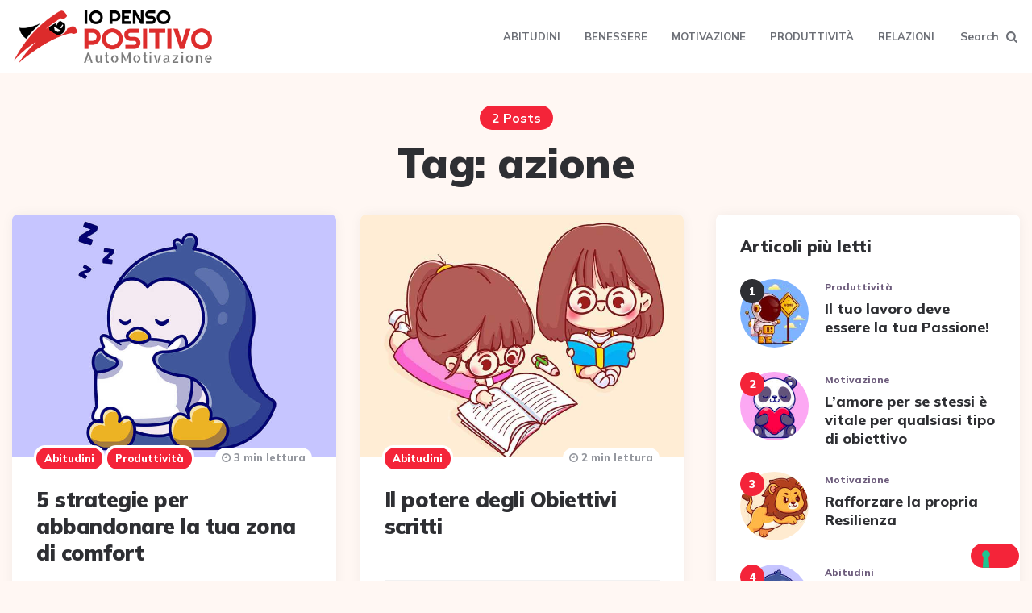

--- FILE ---
content_type: text/html; charset=UTF-8
request_url: https://iopensopositivo.net/tag/azione/
body_size: 8786
content:
<!DOCTYPE html><html lang="it-IT"><head><meta charset="UTF-8"><meta name="viewport" content="width=device-width, initial-scale=1.0"><script data-cfasync="false" id="ao_optimized_gfonts_config">WebFontConfig={google:{families:["Mulish:400,500,600,700,800,900,italic400,italic600,italic700,italic800,italic900"] },classes:false, events:false, timeout:1500};</script><link rel="profile" href="http://gmpg.org/xfn/11"> <script type="text/javascript" class="_iub_cs_skip">var _iub = _iub || {};
				_iub.csConfiguration = _iub.csConfiguration || {};
				_iub.csConfiguration.siteId = "4014463";
				_iub.csConfiguration.cookiePolicyId = "85049855";</script> <script class="_iub_cs_skip" src="https://cs.iubenda.com/autoblocking/4014463.js"></script>  <script type="text/template" id="pvc-stats-view-template"><i class="pvc-stats-icon small" aria-hidden="true"><svg xmlns="http://www.w3.org/2000/svg" version="1.0" viewBox="0 0 502 315" preserveAspectRatio="xMidYMid meet"><g transform="translate(0,332) scale(0.1,-0.1)" fill="" stroke="none"><path d="M2394 3279 l-29 -30 -3 -207 c-2 -182 0 -211 15 -242 39 -76 157 -76 196 0 15 31 17 60 15 243 l-3 209 -33 29 c-26 23 -41 29 -80 29 -41 0 -53 -5 -78 -31z"/><path d="M3085 3251 c-45 -19 -58 -50 -96 -229 -47 -217 -49 -260 -13 -295 52 -53 146 -42 177 20 16 31 87 366 87 410 0 70 -86 122 -155 94z"/><path d="M1751 3234 c-13 -9 -29 -31 -37 -50 -12 -29 -10 -49 21 -204 19 -94 39 -189 45 -210 14 -50 54 -80 110 -80 34 0 48 6 76 34 21 21 34 44 34 59 0 14 -18 113 -40 219 -37 178 -43 195 -70 221 -36 32 -101 37 -139 11z"/><path d="M1163 3073 c-36 -7 -73 -59 -73 -102 0 -56 133 -378 171 -413 34 -32 83 -37 129 -13 70 36 67 87 -16 290 -86 209 -89 214 -129 231 -35 14 -42 15 -82 7z"/><path d="M3689 3066 c-15 -9 -33 -30 -42 -48 -48 -103 -147 -355 -147 -375 0 -98 131 -148 192 -74 13 15 57 108 97 206 80 196 84 226 37 273 -30 30 -99 39 -137 18z"/><path d="M583 2784 c-38 -19 -67 -74 -58 -113 9 -42 211 -354 242 -373 16 -10 45 -18 66 -18 51 0 107 52 107 100 0 39 -1 41 -124 234 -80 126 -108 162 -133 173 -41 17 -61 16 -100 -3z"/><path d="M4250 2784 c-14 -9 -74 -91 -133 -183 -95 -150 -107 -173 -107 -213 0 -55 33 -94 87 -104 67 -13 90 8 211 198 130 202 137 225 78 284 -27 27 -42 34 -72 34 -22 0 -50 -8 -64 -16z"/><path d="M2275 2693 c-553 -48 -1095 -270 -1585 -649 -135 -104 -459 -423 -483 -476 -23 -49 -22 -139 2 -186 73 -142 361 -457 571 -626 285 -228 642 -407 990 -497 242 -63 336 -73 660 -74 310 0 370 5 595 52 535 111 1045 392 1455 803 122 121 250 273 275 326 19 41 19 137 0 174 -41 79 -309 363 -465 492 -447 370 -946 591 -1479 653 -113 14 -422 18 -536 8z m395 -428 c171 -34 330 -124 456 -258 112 -119 167 -219 211 -378 27 -96 24 -300 -5 -401 -72 -255 -236 -447 -474 -557 -132 -62 -201 -76 -368 -76 -167 0 -236 14 -368 76 -213 98 -373 271 -451 485 -162 444 86 934 547 1084 153 49 292 57 452 25z m909 -232 c222 -123 408 -262 593 -441 76 -74 138 -139 138 -144 0 -16 -233 -242 -330 -319 -155 -123 -309 -223 -461 -299 l-81 -41 32 46 c18 26 49 83 70 128 143 306 141 649 -6 957 -25 52 -61 116 -79 142 l-34 47 45 -20 c26 -10 76 -36 113 -56z m-2057 25 c-40 -58 -105 -190 -130 -263 -110 -324 -59 -707 132 -981 25 -35 42 -64 37 -64 -19 0 -241 119 -326 174 -188 122 -406 314 -532 468 l-58 71 108 103 c185 178 428 349 672 473 66 33 121 60 123 61 2 0 -10 -19 -26 -42z"/><path d="M2375 1950 c-198 -44 -350 -190 -395 -379 -18 -76 -8 -221 19 -290 114 -284 457 -406 731 -260 98 52 188 154 231 260 27 69 37 214 19 290 -38 163 -166 304 -326 360 -67 23 -215 33 -279 19z"/></g></svg></i>
	 <%= total_view %> visualizzazioni	<% if ( today_view > 0 ) { %>
		<span class="views_today">,  <%= today_view %> views today</span>
	<% } %>
	</span></script> <meta name='robots' content='index, follow, max-image-preview:large, max-snippet:-1, max-video-preview:-1' /><style>img:is([sizes="auto" i], [sizes^="auto," i]) { contain-intrinsic-size: 3000px 1500px }</style><title>azione Archivi - iopensopositivo.net</title><link rel="canonical" href="https://iopensopositivo.net/tag/azione/" /><meta property="og:locale" content="it_IT" /><meta property="og:type" content="article" /><meta property="og:title" content="azione Archivi - iopensopositivo.net" /><meta property="og:url" content="https://iopensopositivo.net/tag/azione/" /><meta property="og:site_name" content="iopensopositivo.net" /><meta name="twitter:card" content="summary_large_image" /> <script type="application/ld+json" class="yoast-schema-graph">{"@context":"https://schema.org","@graph":[{"@type":"CollectionPage","@id":"https://iopensopositivo.net/tag/azione/","url":"https://iopensopositivo.net/tag/azione/","name":"azione Archivi - iopensopositivo.net","isPartOf":{"@id":"https://iopensopositivo.net/#website"},"primaryImageOfPage":{"@id":"https://iopensopositivo.net/tag/azione/#primaryimage"},"image":{"@id":"https://iopensopositivo.net/tag/azione/#primaryimage"},"thumbnailUrl":"https://iopensopositivo.net/wp-content/uploads/2022/03/zonadicomfort.jpg","breadcrumb":{"@id":"https://iopensopositivo.net/tag/azione/#breadcrumb"},"inLanguage":"it-IT"},{"@type":"ImageObject","inLanguage":"it-IT","@id":"https://iopensopositivo.net/tag/azione/#primaryimage","url":"https://iopensopositivo.net/wp-content/uploads/2022/03/zonadicomfort.jpg","contentUrl":"https://iopensopositivo.net/wp-content/uploads/2022/03/zonadicomfort.jpg","width":1000,"height":749,"caption":"Cute Penguin Sleeping Hug Pillow Cartoon Vector Icon Illustration. Animal Nature Icon Concept Isolated Premium Vector. Flat Cartoon Style"},{"@type":"BreadcrumbList","@id":"https://iopensopositivo.net/tag/azione/#breadcrumb","itemListElement":[{"@type":"ListItem","position":1,"name":"Home","item":"https://iopensopositivo.net/"},{"@type":"ListItem","position":2,"name":"azione"}]},{"@type":"WebSite","@id":"https://iopensopositivo.net/#website","url":"https://iopensopositivo.net/","name":"iopensopositivo.net","description":"","publisher":{"@id":"https://iopensopositivo.net/#/schema/person/6e5be89b05fff90d9173ebc71fdce086"},"potentialAction":[{"@type":"SearchAction","target":{"@type":"EntryPoint","urlTemplate":"https://iopensopositivo.net/?s={search_term_string}"},"query-input":{"@type":"PropertyValueSpecification","valueRequired":true,"valueName":"search_term_string"}}],"inLanguage":"it-IT"},{"@type":["Person","Organization"],"@id":"https://iopensopositivo.net/#/schema/person/6e5be89b05fff90d9173ebc71fdce086","name":"micky@iopensopositivo.net","image":{"@type":"ImageObject","inLanguage":"it-IT","@id":"https://iopensopositivo.net/#/schema/person/image/","url":"https://iopensopositivo.net/wp-content/uploads/2021/04/cropped-cropped-logo_mobile.png","contentUrl":"https://iopensopositivo.net/wp-content/uploads/2021/04/cropped-cropped-logo_mobile.png","width":400,"height":113,"caption":"micky@iopensopositivo.net"},"logo":{"@id":"https://iopensopositivo.net/#/schema/person/image/"}}]}</script> <link rel='dns-prefetch' href='//cdn.iubenda.com' /><link rel='dns-prefetch' href='//www.googletagmanager.com' /><link href='https://fonts.gstatic.com' crossorigin='anonymous' rel='preconnect' /><link href='https://ajax.googleapis.com' rel='preconnect' /><link href='https://fonts.googleapis.com' rel='preconnect' /><link rel="alternate" type="application/rss+xml" title="iopensopositivo.net &raquo; Feed" href="https://iopensopositivo.net/feed/" /><link rel="alternate" type="application/rss+xml" title="iopensopositivo.net &raquo; Feed dei commenti" href="https://iopensopositivo.net/comments/feed/" /><link rel="alternate" type="application/rss+xml" title="iopensopositivo.net &raquo; azione Feed del tag" href="https://iopensopositivo.net/tag/azione/feed/" /><link rel='stylesheet' id='sbi_styles-css' href='https://iopensopositivo.net/wp-content/plugins/instagram-feed/css/sbi-styles.min.css' media='all' /><link rel='stylesheet' id='wp-block-library-css' href='https://iopensopositivo.net/wp-includes/css/dist/block-library/style.min.css' media='all' /><style id='classic-theme-styles-inline-css'>/*! This file is auto-generated */
.wp-block-button__link{color:#fff;background-color:#32373c;border-radius:9999px;box-shadow:none;text-decoration:none;padding:calc(.667em + 2px) calc(1.333em + 2px);font-size:1.125em}.wp-block-file__button{background:#32373c;color:#fff;text-decoration:none}</style><style id='global-styles-inline-css'>:root{--wp--preset--aspect-ratio--square: 1;--wp--preset--aspect-ratio--4-3: 4/3;--wp--preset--aspect-ratio--3-4: 3/4;--wp--preset--aspect-ratio--3-2: 3/2;--wp--preset--aspect-ratio--2-3: 2/3;--wp--preset--aspect-ratio--16-9: 16/9;--wp--preset--aspect-ratio--9-16: 9/16;--wp--preset--color--black: #000000;--wp--preset--color--cyan-bluish-gray: #abb8c3;--wp--preset--color--white: #ffffff;--wp--preset--color--pale-pink: #f78da7;--wp--preset--color--vivid-red: #cf2e2e;--wp--preset--color--luminous-vivid-orange: #ff6900;--wp--preset--color--luminous-vivid-amber: #fcb900;--wp--preset--color--light-green-cyan: #7bdcb5;--wp--preset--color--vivid-green-cyan: #00d084;--wp--preset--color--pale-cyan-blue: #8ed1fc;--wp--preset--color--vivid-cyan-blue: #0693e3;--wp--preset--color--vivid-purple: #9b51e0;--wp--preset--color--theme-color-one: #6c5b7b;--wp--preset--color--theme-color-two: #f67280;--wp--preset--color--theme-color-three: #f8b195;--wp--preset--color--theme-color-four: #c06c84;--wp--preset--color--theme-color-five: #355c7d;--wp--preset--color--very-dark-grey: #2e2f33;--wp--preset--color--dark-grey: #45464b;--wp--preset--color--medium-grey: #94979e;--wp--preset--color--light-grey: #D3D3D3;--wp--preset--gradient--vivid-cyan-blue-to-vivid-purple: linear-gradient(135deg,rgba(6,147,227,1) 0%,rgb(155,81,224) 100%);--wp--preset--gradient--light-green-cyan-to-vivid-green-cyan: linear-gradient(135deg,rgb(122,220,180) 0%,rgb(0,208,130) 100%);--wp--preset--gradient--luminous-vivid-amber-to-luminous-vivid-orange: linear-gradient(135deg,rgba(252,185,0,1) 0%,rgba(255,105,0,1) 100%);--wp--preset--gradient--luminous-vivid-orange-to-vivid-red: linear-gradient(135deg,rgba(255,105,0,1) 0%,rgb(207,46,46) 100%);--wp--preset--gradient--very-light-gray-to-cyan-bluish-gray: linear-gradient(135deg,rgb(238,238,238) 0%,rgb(169,184,195) 100%);--wp--preset--gradient--cool-to-warm-spectrum: linear-gradient(135deg,rgb(74,234,220) 0%,rgb(151,120,209) 20%,rgb(207,42,186) 40%,rgb(238,44,130) 60%,rgb(251,105,98) 80%,rgb(254,248,76) 100%);--wp--preset--gradient--blush-light-purple: linear-gradient(135deg,rgb(255,206,236) 0%,rgb(152,150,240) 100%);--wp--preset--gradient--blush-bordeaux: linear-gradient(135deg,rgb(254,205,165) 0%,rgb(254,45,45) 50%,rgb(107,0,62) 100%);--wp--preset--gradient--luminous-dusk: linear-gradient(135deg,rgb(255,203,112) 0%,rgb(199,81,192) 50%,rgb(65,88,208) 100%);--wp--preset--gradient--pale-ocean: linear-gradient(135deg,rgb(255,245,203) 0%,rgb(182,227,212) 50%,rgb(51,167,181) 100%);--wp--preset--gradient--electric-grass: linear-gradient(135deg,rgb(202,248,128) 0%,rgb(113,206,126) 100%);--wp--preset--gradient--midnight: linear-gradient(135deg,rgb(2,3,129) 0%,rgb(40,116,252) 100%);--wp--preset--font-size--small: 13px;--wp--preset--font-size--medium: 20px;--wp--preset--font-size--large: 36px;--wp--preset--font-size--x-large: 42px;--wp--preset--spacing--20: 0.44rem;--wp--preset--spacing--30: 0.67rem;--wp--preset--spacing--40: 1rem;--wp--preset--spacing--50: 1.5rem;--wp--preset--spacing--60: 2.25rem;--wp--preset--spacing--70: 3.38rem;--wp--preset--spacing--80: 5.06rem;--wp--preset--shadow--natural: 6px 6px 9px rgba(0, 0, 0, 0.2);--wp--preset--shadow--deep: 12px 12px 50px rgba(0, 0, 0, 0.4);--wp--preset--shadow--sharp: 6px 6px 0px rgba(0, 0, 0, 0.2);--wp--preset--shadow--outlined: 6px 6px 0px -3px rgba(255, 255, 255, 1), 6px 6px rgba(0, 0, 0, 1);--wp--preset--shadow--crisp: 6px 6px 0px rgba(0, 0, 0, 1);}:where(.is-layout-flex){gap: 0.5em;}:where(.is-layout-grid){gap: 0.5em;}body .is-layout-flex{display: flex;}.is-layout-flex{flex-wrap: wrap;align-items: center;}.is-layout-flex > :is(*, div){margin: 0;}body .is-layout-grid{display: grid;}.is-layout-grid > :is(*, div){margin: 0;}:where(.wp-block-columns.is-layout-flex){gap: 2em;}:where(.wp-block-columns.is-layout-grid){gap: 2em;}:where(.wp-block-post-template.is-layout-flex){gap: 1.25em;}:where(.wp-block-post-template.is-layout-grid){gap: 1.25em;}.has-black-color{color: var(--wp--preset--color--black) !important;}.has-cyan-bluish-gray-color{color: var(--wp--preset--color--cyan-bluish-gray) !important;}.has-white-color{color: var(--wp--preset--color--white) !important;}.has-pale-pink-color{color: var(--wp--preset--color--pale-pink) !important;}.has-vivid-red-color{color: var(--wp--preset--color--vivid-red) !important;}.has-luminous-vivid-orange-color{color: var(--wp--preset--color--luminous-vivid-orange) !important;}.has-luminous-vivid-amber-color{color: var(--wp--preset--color--luminous-vivid-amber) !important;}.has-light-green-cyan-color{color: var(--wp--preset--color--light-green-cyan) !important;}.has-vivid-green-cyan-color{color: var(--wp--preset--color--vivid-green-cyan) !important;}.has-pale-cyan-blue-color{color: var(--wp--preset--color--pale-cyan-blue) !important;}.has-vivid-cyan-blue-color{color: var(--wp--preset--color--vivid-cyan-blue) !important;}.has-vivid-purple-color{color: var(--wp--preset--color--vivid-purple) !important;}.has-black-background-color{background-color: var(--wp--preset--color--black) !important;}.has-cyan-bluish-gray-background-color{background-color: var(--wp--preset--color--cyan-bluish-gray) !important;}.has-white-background-color{background-color: var(--wp--preset--color--white) !important;}.has-pale-pink-background-color{background-color: var(--wp--preset--color--pale-pink) !important;}.has-vivid-red-background-color{background-color: var(--wp--preset--color--vivid-red) !important;}.has-luminous-vivid-orange-background-color{background-color: var(--wp--preset--color--luminous-vivid-orange) !important;}.has-luminous-vivid-amber-background-color{background-color: var(--wp--preset--color--luminous-vivid-amber) !important;}.has-light-green-cyan-background-color{background-color: var(--wp--preset--color--light-green-cyan) !important;}.has-vivid-green-cyan-background-color{background-color: var(--wp--preset--color--vivid-green-cyan) !important;}.has-pale-cyan-blue-background-color{background-color: var(--wp--preset--color--pale-cyan-blue) !important;}.has-vivid-cyan-blue-background-color{background-color: var(--wp--preset--color--vivid-cyan-blue) !important;}.has-vivid-purple-background-color{background-color: var(--wp--preset--color--vivid-purple) !important;}.has-black-border-color{border-color: var(--wp--preset--color--black) !important;}.has-cyan-bluish-gray-border-color{border-color: var(--wp--preset--color--cyan-bluish-gray) !important;}.has-white-border-color{border-color: var(--wp--preset--color--white) !important;}.has-pale-pink-border-color{border-color: var(--wp--preset--color--pale-pink) !important;}.has-vivid-red-border-color{border-color: var(--wp--preset--color--vivid-red) !important;}.has-luminous-vivid-orange-border-color{border-color: var(--wp--preset--color--luminous-vivid-orange) !important;}.has-luminous-vivid-amber-border-color{border-color: var(--wp--preset--color--luminous-vivid-amber) !important;}.has-light-green-cyan-border-color{border-color: var(--wp--preset--color--light-green-cyan) !important;}.has-vivid-green-cyan-border-color{border-color: var(--wp--preset--color--vivid-green-cyan) !important;}.has-pale-cyan-blue-border-color{border-color: var(--wp--preset--color--pale-cyan-blue) !important;}.has-vivid-cyan-blue-border-color{border-color: var(--wp--preset--color--vivid-cyan-blue) !important;}.has-vivid-purple-border-color{border-color: var(--wp--preset--color--vivid-purple) !important;}.has-vivid-cyan-blue-to-vivid-purple-gradient-background{background: var(--wp--preset--gradient--vivid-cyan-blue-to-vivid-purple) !important;}.has-light-green-cyan-to-vivid-green-cyan-gradient-background{background: var(--wp--preset--gradient--light-green-cyan-to-vivid-green-cyan) !important;}.has-luminous-vivid-amber-to-luminous-vivid-orange-gradient-background{background: var(--wp--preset--gradient--luminous-vivid-amber-to-luminous-vivid-orange) !important;}.has-luminous-vivid-orange-to-vivid-red-gradient-background{background: var(--wp--preset--gradient--luminous-vivid-orange-to-vivid-red) !important;}.has-very-light-gray-to-cyan-bluish-gray-gradient-background{background: var(--wp--preset--gradient--very-light-gray-to-cyan-bluish-gray) !important;}.has-cool-to-warm-spectrum-gradient-background{background: var(--wp--preset--gradient--cool-to-warm-spectrum) !important;}.has-blush-light-purple-gradient-background{background: var(--wp--preset--gradient--blush-light-purple) !important;}.has-blush-bordeaux-gradient-background{background: var(--wp--preset--gradient--blush-bordeaux) !important;}.has-luminous-dusk-gradient-background{background: var(--wp--preset--gradient--luminous-dusk) !important;}.has-pale-ocean-gradient-background{background: var(--wp--preset--gradient--pale-ocean) !important;}.has-electric-grass-gradient-background{background: var(--wp--preset--gradient--electric-grass) !important;}.has-midnight-gradient-background{background: var(--wp--preset--gradient--midnight) !important;}.has-small-font-size{font-size: var(--wp--preset--font-size--small) !important;}.has-medium-font-size{font-size: var(--wp--preset--font-size--medium) !important;}.has-large-font-size{font-size: var(--wp--preset--font-size--large) !important;}.has-x-large-font-size{font-size: var(--wp--preset--font-size--x-large) !important;}
:where(.wp-block-post-template.is-layout-flex){gap: 1.25em;}:where(.wp-block-post-template.is-layout-grid){gap: 1.25em;}
:where(.wp-block-columns.is-layout-flex){gap: 2em;}:where(.wp-block-columns.is-layout-grid){gap: 2em;}
:root :where(.wp-block-pullquote){font-size: 1.5em;line-height: 1.6;}</style><link rel='stylesheet' id='contact-form-7-css' href='https://iopensopositivo.net/wp-content/plugins/contact-form-7/includes/css/styles.css' media='all' /><link rel='stylesheet' id='ctf_styles-css' href='https://iopensopositivo.net/wp-content/plugins/custom-twitter-feeds/css/ctf-styles.min.css' media='all' /><link rel='stylesheet' id='a3-pvc-style-css' href='https://iopensopositivo.net/wp-content/plugins/page-views-count/assets/css/style.min.css' media='all' /><link rel='stylesheet' id='fontello-css' href='https://iopensopositivo.net/wp-content/themes/ruki/css/fontello/css/fontello.css' media='all' /><link rel='stylesheet' id='ruki-reset-css' href='https://iopensopositivo.net/wp-content/themes/ruki/css/normalize.css' media='all' /><link rel='stylesheet' id='ruki-style-css' href='https://iopensopositivo.net/wp-content/themes/ruki/style.css' media='all' /><link rel='stylesheet' id='ruki-gutenberg-css' href='https://iopensopositivo.net/wp-content/themes/ruki/css/gutenberg.css' media='all' /><link rel='stylesheet' id='ruki-sb-instagram-style-css' href='https://iopensopositivo.net/wp-content/themes/ruki/css/sb-instagram.css' media='all' /><link rel='stylesheet' id='a3pvc-css' href='//iopensopositivo.net/wp-content/uploads/sass/pvc.min.css' media='all' /> <script  type="text/javascript" class=" _iub_cs_skip" id="iubenda-head-inline-scripts-0">var _iub = _iub || [];
_iub.csConfiguration = {"siteId":4014463,"cookiePolicyId":85049855,"lang":"it","storage":{"useSiteId":true}};</script> <script  type="text/javascript" charset="UTF-8" async="" class=" _iub_cs_skip" src="//cdn.iubenda.com/cs/iubenda_cs.js" id="iubenda-head-scripts-1-js"></script> <script src="https://iopensopositivo.net/wp-includes/js/jquery/jquery.min.js" id="jquery-core-js"></script> <script src="https://iopensopositivo.net/wp-includes/js/jquery/jquery-migrate.min.js" id="jquery-migrate-js"></script> <script src="https://iopensopositivo.net/wp-includes/js/underscore.min.js" id="underscore-js"></script> <script src="https://iopensopositivo.net/wp-includes/js/backbone.min.js" id="backbone-js"></script> <script id="a3-pvc-backbone-js-extra">var pvc_vars = {"rest_api_url":"https:\/\/iopensopositivo.net\/wp-json\/pvc\/v1","ajax_url":"https:\/\/iopensopositivo.net\/wp-admin\/admin-ajax.php","security":"d590b1eaa4","ajax_load_type":"rest_api"};</script> <script src="https://iopensopositivo.net/wp-content/plugins/page-views-count/assets/js/pvc.backbone.min.js" id="a3-pvc-backbone-js"></script> <script src="https://iopensopositivo.net/wp-content/themes/ruki/js/main.js" id="ruki-main-js"></script>    <script src="https://www.googletagmanager.com/gtag/js?id=G-1BPB0DT7TH" id="google_gtagjs-js" async></script> <script id="google_gtagjs-js-after">window.dataLayer = window.dataLayer || [];function gtag(){dataLayer.push(arguments);}
gtag("set","linker",{"domains":["iopensopositivo.net"]});
gtag("js", new Date());
gtag("set", "developer_id.dZTNiMT", true);
gtag("config", "G-1BPB0DT7TH");
 window._googlesitekit = window._googlesitekit || {}; window._googlesitekit.throttledEvents = []; window._googlesitekit.gtagEvent = (name, data) => { var key = JSON.stringify( { name, data } ); if ( !! window._googlesitekit.throttledEvents[ key ] ) { return; } window._googlesitekit.throttledEvents[ key ] = true; setTimeout( () => { delete window._googlesitekit.throttledEvents[ key ]; }, 5 ); gtag( "event", name, { ...data, event_source: "site-kit" } ); }</script> <link rel="https://api.w.org/" href="https://iopensopositivo.net/wp-json/" /><link rel="alternate" title="JSON" type="application/json" href="https://iopensopositivo.net/wp-json/wp/v2/tags/205" /><link rel="EditURI" type="application/rsd+xml" title="RSD" href="https://iopensopositivo.net/xmlrpc.php?rsd" /><meta name="generator" content="WordPress 6.8.1" /><link rel="preconnect" href="https://fonts.googleapis.com"><link rel="preconnect" href="https://fonts.gstatic.com"><meta name="generator" content="Site Kit by Google 1.151.0" /><link rel="apple-touch-icon" sizes="180x180" href="/wp-content/uploads/fbrfg/apple-touch-icon.png"><link rel="icon" type="image/png" sizes="32x32" href="/wp-content/uploads/fbrfg/favicon-32x32.png"><link rel="icon" type="image/png" sizes="16x16" href="/wp-content/uploads/fbrfg/favicon-16x16.png"><link rel="manifest" href="/wp-content/uploads/fbrfg/site.webmanifest"><link rel="mask-icon" href="/wp-content/uploads/fbrfg/safari-pinned-tab.svg" color="#5bbad5"><link rel="shortcut icon" href="/wp-content/uploads/fbrfg/favicon.ico"><meta name="msapplication-TileColor" content="#da532c"><meta name="msapplication-config" content="/wp-content/uploads/fbrfg/browserconfig.xml"><meta name="theme-color" content="#ffffff"><style id="ruki-custom-css-vars">:root {
	--theme-color-2:#f42439;
--theme-color-3:#f42439;
--body-font-color:#000000;
--link-hover-color:#f42439;
--primary-nav-link-hover-color:#f42439;
--primary-nav-submenu-link-hover-color:#f42439;
--primary-nav-sidebar-submenu-sub-link-color:#f42439;
--primary-nav-sidebar-arrow-color:#f42439;
--custom-logo-width:250px;
--custom-logo-width-small:200px;
	}</style><style id="egf-frontend-styles" type="text/css">p {font-size: 22px;letter-spacing: -1px;line-height: 1.6;text-decoration: none;} h1 {} h2 {} h3 {} h4 {} h5 {} h6 {}</style> <script async src="https://www.googletagmanager.com/gtag/js?id=UA-61586665-1"></script> <script>window.dataLayer = window.dataLayer || [];
  function gtag(){dataLayer.push(arguments);}
  gtag('js', new Date());

  gtag('config', 'UA-61586665-1');</script> <script data-cfasync="false" id="ao_optimized_gfonts_webfontloader">(function() {var wf = document.createElement('script');wf.src='https://ajax.googleapis.com/ajax/libs/webfont/1/webfont.js';wf.type='text/javascript';wf.async='true';var s=document.getElementsByTagName('script')[0];s.parentNode.insertBefore(wf, s);})();</script></head><body class="archive tag tag-azione tag-205 wp-custom-logo wp-theme-ruki has-sidebar has-sticky-nav has-sticky-nav-mobile has-custom-header"><div class="body-fade"></div><header id="site-header" class="site-header logo-left-menu sticky-nav sticky-mobile-nav nav-uppercase"><div class="mobile-header mobile-only"><div class="toggle toggle-menu mobile-toggle"> <span><i class="icon-ruki-menu"></i></span><span class="screen-reader-text">Menu</span></div><div class="logo-wrapper"><a href="https://iopensopositivo.net/" class="custom-logo-link" rel="home"><img src="https://iopensopositivo.net/wp-content/uploads/2021/04/cropped-cropped-logo_mobile.png" alt="iopensopositivo.net" class="custom-logo" width="250" data-height="70" /></a></div><div class="toggle toggle-search mobile-toggle"> <span><i class="icon-search"></i></span><span class="screen-reader-text">Search</span></div></div><div class="container header-layout-wrapper"><div class="logo-wrapper"><a href="https://iopensopositivo.net/" class="custom-logo-link" rel="home"><img src="https://iopensopositivo.net/wp-content/uploads/2021/04/cropped-cropped-logo_mobile.png" alt="iopensopositivo.net" class="custom-logo" width="250" data-height="70" /></a></div><div class="primary-menu-container"><div class="toggle toggle-menu"></div><nav class="menu-primary-navigation-container"><ul id="primary-nav" class="primary-nav"><li id="menu-item-190" class="menu-item menu-item-type-taxonomy menu-item-object-category menu-item-190"><a href="https://iopensopositivo.net/category/abitudini/">Abitudini</a></li><li id="menu-item-193" class="menu-item menu-item-type-taxonomy menu-item-object-category menu-item-193"><a href="https://iopensopositivo.net/category/benessere/">Benessere</a></li><li id="menu-item-1027" class="menu-item menu-item-type-taxonomy menu-item-object-category menu-item-1027"><a href="https://iopensopositivo.net/category/motivazione/">Motivazione</a></li><li id="menu-item-1028" class="menu-item menu-item-type-taxonomy menu-item-object-category menu-item-1028"><a href="https://iopensopositivo.net/category/produttivita/">Produttività</a></li><li id="menu-item-670" class="menu-item menu-item-type-taxonomy menu-item-object-category menu-item-670"><a href="https://iopensopositivo.net/category/relazioni/">Relazioni</a></li></ul></nav><div class="toggle toggle-search"> <span class="has-toggle-text"><i class="icon-search"></i>Search</span></div></div></div></header><div class="site-search"> <span class="toggle-search"><i class="icon-cancel"></i></span><form role="search" method="get" class="search-form" action="https://iopensopositivo.net/"> <label for="search-form-6971a03f284a9"> <span class="screen-reader-text">Search for:</span> </label> <input type="search" id="search-form-6971a03f284a9" class="search-field" placeholder="Search and press Enter" value="" name="s" /> <button type="submit" class="search-submit"><i class="icon-search"></i><span class="screen-reader-text">Search</span></button></form></div><aside class="mobile-navigation slide-menu sidebar" aria-label="Blog Sidebar"> <span class="close-menu"><i class="icon-cancel"></i></span><nav class="primary-nav-sidebar-wrapper mobile-only"><ul id="primary-nav-sidebar" class="primary-nav-sidebar"><li class="menu-item menu-item-type-taxonomy menu-item-object-category menu-item-190"><a href="https://iopensopositivo.net/category/abitudini/">Abitudini</a><span class="expand"></span></li><li class="menu-item menu-item-type-taxonomy menu-item-object-category menu-item-193"><a href="https://iopensopositivo.net/category/benessere/">Benessere</a><span class="expand"></span></li><li class="menu-item menu-item-type-taxonomy menu-item-object-category menu-item-1027"><a href="https://iopensopositivo.net/category/motivazione/">Motivazione</a><span class="expand"></span></li><li class="menu-item menu-item-type-taxonomy menu-item-object-category menu-item-1028"><a href="https://iopensopositivo.net/category/produttivita/">Produttività</a><span class="expand"></span></li><li class="menu-item menu-item-type-taxonomy menu-item-object-category menu-item-670"><a href="https://iopensopositivo.net/category/relazioni/">Relazioni</a><span class="expand"></span></li></ul></nav></aside><div class="wrap"><header class="container page-header"><div class="page-subtitle post-count tag-link-205">2 Posts</div><h1 class="page-title">Tag: <span>azione</span></h1></header><main id="main" class="site-main"><div id="primary" class="content-area flex-grid masonry cols-2" data-thumbnail="uncropped" data-posts="2" data-style="default"><div id="masonry-container" class="masonry-container"><article id="post-1231" class="flex-box card has-meta-after-title has-meta-before-title has-read-more has-meta-read-time disabled-post-video default post-1231 post type-post status-publish format-standard has-post-thumbnail hentry category-abitudini category-produttivita tag-azione tag-lets-do-it tag-pianificazione tag-procrastinazione tag-strategie tag-zona-di-comfort"><div class="post-thumbnail"> <a href="https://iopensopositivo.net/abitudini/5-strategie-per-abbandonare-la-tua-zona-di-comfort/"> <img width="768" height="575" src="https://iopensopositivo.net/wp-content/uploads/2022/03/zonadicomfort-768x575.jpg" class="attachment-medium_large size-medium_large wp-post-image" alt="" decoding="async" srcset="https://iopensopositivo.net/wp-content/uploads/2022/03/zonadicomfort-768x575.jpg 768w, https://iopensopositivo.net/wp-content/uploads/2022/03/zonadicomfort-300x225.jpg 300w, https://iopensopositivo.net/wp-content/uploads/2022/03/zonadicomfort.jpg 1000w" sizes="(max-width: 768px) 100vw, 768px" /> </a></div><header class="entry-header"><div class="entry-meta before-title"><ul class="author-category-meta"><li class="category-prepend"> <span class="screen-reader-text">Posted</span> <i>in</i></li><li class="category-list"><ul class="post-categories"><li class="cat-slug-abitudini cat-id-2"><a href="https://iopensopositivo.net/category/abitudini/" class="cat-link-2">Abitudini</a></li><li class="cat-slug-produttivita cat-id-23"><a href="https://iopensopositivo.net/category/produttivita/" class="cat-link-23">Produttività</a></li></ul></li></ul></div><h3 class="entry-title"><a href="https://iopensopositivo.net/abitudini/5-strategie-per-abbandonare-la-tua-zona-di-comfort/" rel="bookmark">5 strategie per abbandonare la tua zona di comfort</a></h3><div class="entry-meta after-title"><ul><li class="entry-read-time"> 3 min lettura</li></ul></div></header><div class="entry-read-more"> <a href="https://iopensopositivo.net/abitudini/5-strategie-per-abbandonare-la-tua-zona-di-comfort/" class="button read-more">Continua a leggere...</a></div></article><article id="post-981" class="flex-box card has-meta-after-title has-meta-before-title has-read-more has-meta-read-time disabled-post-video default post-981 post type-post status-publish format-standard has-post-thumbnail hentry category-abitudini tag-abitudini tag-azione tag-obiettivi tag-pianificare tag-sfida2190"><div class="post-thumbnail"> <a href="https://iopensopositivo.net/abitudini/il-potere-degli-obiettivi-scritti/"> <img width="768" height="575" src="https://iopensopositivo.net/wp-content/uploads/2020/12/obiettivi_scritti-768x575.jpg" class="attachment-medium_large size-medium_large wp-post-image" alt="" decoding="async" loading="lazy" srcset="https://iopensopositivo.net/wp-content/uploads/2020/12/obiettivi_scritti-768x575.jpg 768w, https://iopensopositivo.net/wp-content/uploads/2020/12/obiettivi_scritti-300x225.jpg 300w, https://iopensopositivo.net/wp-content/uploads/2020/12/obiettivi_scritti.jpg 1000w" sizes="auto, (max-width: 768px) 100vw, 768px" /> </a></div><header class="entry-header"><div class="entry-meta before-title"><ul class="author-category-meta"><li class="category-prepend"> <span class="screen-reader-text">Posted</span> <i>in</i></li><li class="category-list"><ul class="post-categories"><li class="cat-slug-abitudini cat-id-2"><a href="https://iopensopositivo.net/category/abitudini/" class="cat-link-2">Abitudini</a></li></ul></li></ul></div><h3 class="entry-title"><a href="https://iopensopositivo.net/abitudini/il-potere-degli-obiettivi-scritti/" rel="bookmark">Il potere degli Obiettivi scritti</a></h3><div class="entry-meta after-title"><ul><li class="entry-read-time"> 2 min lettura</li></ul></div></header><div class="entry-read-more"> <a href="https://iopensopositivo.net/abitudini/il-potere-degli-obiettivi-scritti/" class="button read-more">Continua a leggere...</a></div></article></div></div></main><aside class="aside-sidebar sidebar" aria-label="Blog Sidebar"><div class="aside-sticky-container"><section id="ruki_posts_widget-3" class="widget-odd widget-last widget-first widget-1 widget ruki_posts_widget"><h3 class="widget-title">Articoli più letti</h3><ol class="list-style-list has-post-thumbnails has-category-meta has-meta-before-title show-post-count popular-posts"><li class="widget-entry has-post-thumbnail has-category-meta"><div class="post-thumbnail"> <a href="https://iopensopositivo.net/produttivita/il-tuo-lavoro-deve-essere-la-tua-passione/"> <img width="150" height="150" src="https://iopensopositivo.net/wp-content/uploads/2021/07/passione-150x150.jpg" class="attachment-thumbnail size-thumbnail wp-post-image" alt="" decoding="async" loading="lazy" srcset="https://iopensopositivo.net/wp-content/uploads/2021/07/passione-150x150.jpg 150w, https://iopensopositivo.net/wp-content/uploads/2021/07/passione-600x600.jpg 600w" sizes="auto, (max-width: 150px) 100vw, 150px" /> </a></div><div class="entry-header"><div class="entry-meta before-title"><ul class="author-category-meta"><li class="category-prepend"><span class="screen-reader-text">Posted</span><i>in</i></li><li class="category-list"><ul class="post-categories"><li class="cat-slug-produttivita cat-id-23"><a href="https://iopensopositivo.net/category/produttivita/" class="cat-link-23">Produttività</a></li></ul></li></ul></div> <a href="https://iopensopositivo.net/produttivita/il-tuo-lavoro-deve-essere-la-tua-passione/" rel="bookmark" class="entry-title-link">Il tuo lavoro deve essere la tua Passione!</a></div></li><li class="widget-entry has-post-thumbnail has-category-meta"><div class="post-thumbnail"> <a href="https://iopensopositivo.net/motivazione/lamore-per-se-stessi-e-vitale-per-qualsiasi-tipo-di-obiettivo/"> <img width="150" height="150" src="https://iopensopositivo.net/wp-content/uploads/2022/05/Amorextestesso-150x150.jpg" class="attachment-thumbnail size-thumbnail wp-post-image" alt="" decoding="async" loading="lazy" srcset="https://iopensopositivo.net/wp-content/uploads/2022/05/Amorextestesso-150x150.jpg 150w, https://iopensopositivo.net/wp-content/uploads/2022/05/Amorextestesso-600x600.jpg 600w" sizes="auto, (max-width: 150px) 100vw, 150px" /> </a></div><div class="entry-header"><div class="entry-meta before-title"><ul class="author-category-meta"><li class="category-prepend"><span class="screen-reader-text">Posted</span><i>in</i></li><li class="category-list"><ul class="post-categories"><li class="cat-slug-motivazione cat-id-108"><a href="https://iopensopositivo.net/category/motivazione/" class="cat-link-108">Motivazione</a></li></ul></li></ul></div> <a href="https://iopensopositivo.net/motivazione/lamore-per-se-stessi-e-vitale-per-qualsiasi-tipo-di-obiettivo/" rel="bookmark" class="entry-title-link">L&#8217;amore per se stessi è vitale per qualsiasi tipo di obiettivo</a></div></li><li class="widget-entry has-post-thumbnail has-category-meta"><div class="post-thumbnail"> <a href="https://iopensopositivo.net/motivazione/rafforzare-la-propria-resilienza/"> <img width="150" height="150" src="https://iopensopositivo.net/wp-content/uploads/2022/04/Resilienza-150x150.jpg" class="attachment-thumbnail size-thumbnail wp-post-image" alt="" decoding="async" loading="lazy" srcset="https://iopensopositivo.net/wp-content/uploads/2022/04/Resilienza-150x150.jpg 150w, https://iopensopositivo.net/wp-content/uploads/2022/04/Resilienza-600x600.jpg 600w" sizes="auto, (max-width: 150px) 100vw, 150px" /> </a></div><div class="entry-header"><div class="entry-meta before-title"><ul class="author-category-meta"><li class="category-prepend"><span class="screen-reader-text">Posted</span><i>in</i></li><li class="category-list"><ul class="post-categories"><li class="cat-slug-motivazione cat-id-108"><a href="https://iopensopositivo.net/category/motivazione/" class="cat-link-108">Motivazione</a></li></ul></li></ul></div> <a href="https://iopensopositivo.net/motivazione/rafforzare-la-propria-resilienza/" rel="bookmark" class="entry-title-link">Rafforzare la propria Resilienza</a></div></li><li class="widget-entry has-post-thumbnail has-category-meta"><div class="post-thumbnail"> <a href="https://iopensopositivo.net/abitudini/5-strategie-per-abbandonare-la-tua-zona-di-comfort/"> <img width="150" height="150" src="https://iopensopositivo.net/wp-content/uploads/2022/03/zonadicomfort-150x150.jpg" class="attachment-thumbnail size-thumbnail wp-post-image" alt="" decoding="async" loading="lazy" srcset="https://iopensopositivo.net/wp-content/uploads/2022/03/zonadicomfort-150x150.jpg 150w, https://iopensopositivo.net/wp-content/uploads/2022/03/zonadicomfort-600x600.jpg 600w" sizes="auto, (max-width: 150px) 100vw, 150px" /> </a></div><div class="entry-header"><div class="entry-meta before-title"><ul class="author-category-meta"><li class="category-prepend"><span class="screen-reader-text">Posted</span><i>in</i></li><li class="category-list"><ul class="post-categories"><li class="cat-slug-abitudini cat-id-2"><a href="https://iopensopositivo.net/category/abitudini/" class="cat-link-2">Abitudini</a></li></ul></li></ul></div> <a href="https://iopensopositivo.net/abitudini/5-strategie-per-abbandonare-la-tua-zona-di-comfort/" rel="bookmark" class="entry-title-link">5 strategie per abbandonare la tua zona di comfort</a></div></li><li class="widget-entry has-post-thumbnail has-category-meta"><div class="post-thumbnail"> <a href="https://iopensopositivo.net/benessere/perche-inseguire-la-felicita-non-ti-rendera-felice/"> <img width="150" height="150" src="https://iopensopositivo.net/wp-content/uploads/2022/02/felicita-150x150.jpg" class="attachment-thumbnail size-thumbnail wp-post-image" alt="" decoding="async" loading="lazy" srcset="https://iopensopositivo.net/wp-content/uploads/2022/02/felicita-150x150.jpg 150w, https://iopensopositivo.net/wp-content/uploads/2022/02/felicita-600x600.jpg 600w" sizes="auto, (max-width: 150px) 100vw, 150px" /> </a></div><div class="entry-header"><div class="entry-meta before-title"><ul class="author-category-meta"><li class="category-prepend"><span class="screen-reader-text">Posted</span><i>in</i></li><li class="category-list"><ul class="post-categories"><li class="cat-slug-benessere cat-id-5"><a href="https://iopensopositivo.net/category/benessere/" class="cat-link-5">Benessere</a></li></ul></li></ul></div> <a href="https://iopensopositivo.net/benessere/perche-inseguire-la-felicita-non-ti-rendera-felice/" rel="bookmark" class="entry-title-link">Perché inseguire la felicità non ti renderà felice!</a></div></li></ol></section></div></aside></div><footer id="colophon" class="site-footer has-footer-bottom has-footer-columns"><div class="footer-widget-area footer-columns flex-grid cols-3 container"><div class="flex-box footer-column footer-column-2"><section id="block-6" class="widget-odd widget-last widget-first widget-1 widget widget_block widget_text"><p class="has-text-align-center"></p></section></div><div class="flex-box footer-column footer-column-3"><section id="block-7" class="widget-odd widget-last widget-first widget-1 widget widget_block widget_text"><p class="has-text-align-right"><strong>IOPENSOPOSITIVO.net</strong> è un'idea di <a rel="noreferrer noopener" href="https://www.michelemaruca.it/" target="_blank"><strong>Michele Maruca</strong></a></p></section></div></div><div class="footer-widget-area footer-bottom flex-grid cols-1"><section id="text-2" class="widget-odd widget-last widget-first widget-1 widget widget_text"><div class="textwidget"></div></section></div><div class="footer-bottom-data"><div class="container"><ul class="footer-info"><li class="footer-copyright"></li><li class="footer-links"></li></ul></div></div></footer> <a href="" class="goto-top backtotop"><i class="icon-up-open"></i></a> <script type="speculationrules">{"prefetch":[{"source":"document","where":{"and":[{"href_matches":"\/*"},{"not":{"href_matches":["\/wp-*.php","\/wp-admin\/*","\/wp-content\/uploads\/*","\/wp-content\/*","\/wp-content\/plugins\/*","\/wp-content\/themes\/ruki\/*","\/*\\?(.+)"]}},{"not":{"selector_matches":"a[rel~=\"nofollow\"]"}},{"not":{"selector_matches":".no-prefetch, .no-prefetch a"}}]},"eagerness":"conservative"}]}</script>  <script type="text/javascript">var sbiajaxurl = "https://iopensopositivo.net/wp-admin/admin-ajax.php";</script> <script src="https://iopensopositivo.net/wp-content/plugins/contact-form-7/includes/swv/js/index.js" id="swv-js"></script> <script id="contact-form-7-js-extra">var wpcf7 = {"api":{"root":"https:\/\/iopensopositivo.net\/wp-json\/","namespace":"contact-form-7\/v1"}};</script> <script src="https://iopensopositivo.net/wp-content/plugins/contact-form-7/includes/js/index.js" id="contact-form-7-js"></script> <script src="https://iopensopositivo.net/wp-includes/js/imagesloaded.min.js" id="imagesloaded-js"></script> <script src="https://iopensopositivo.net/wp-includes/js/masonry.min.js" id="masonry-js"></script> <script src="https://iopensopositivo.net/wp-content/themes/ruki/js/masonry-init.js" id="ruki-masonry-init-js"></script> <script src="https://iopensopositivo.net/wp-content/plugins/google-site-kit/dist/assets/js/googlesitekit-events-provider-contact-form-7-21cf1c445673c649970d.js" id="googlesitekit-events-provider-contact-form-7-js" defer></script> </body></html>

--- FILE ---
content_type: text/css
request_url: https://iopensopositivo.net/wp-content/themes/ruki/css/sb-instagram.css
body_size: 176
content:
/*----------------------------------------*/
/* SMASH BALLOON INSTAGRAM PLUGIN  */
/*----------------------------------------*/
#sb_instagram .sb_instagram_header {
	margin-bottom: 30px !important;
}
#sb_instagram #sbi_load .sbi_load_btn, #sb_instagram .sbi_follow_btn a {
	border-radius: var(--button-border-radius);
	margin-top:30px;
}
.footer-bottom #sb_instagram #sbi_load .sbi_load_btn, .footer-bottom #sb_instagram .sbi_follow_btn a {
	margin-bottom: 30px;
}
.footer-bottom #sb_instagram .sb_instagram_header {
    text-align: center;
}
.footer-bottom #sb_instagram .sb_instagram_header a {
    float: none;
    display:inline-block;
}
.footer-bottom #sb_instagram .sb_instagram_header .sbi_header_text .sbi_bio {
	text-align: left;
}
@media( max-width: 1650px) {
	.footer-bottom #sb_instagram.sbi_col_10.sbi_disable_mobile #sbi_images .sbi_item,
	.footer-bottom #sb_instagram.sbi_col_9.sbi_disable_mobile #sbi_images .sbi_item {
	    width: 20%;
	}
}
@media( max-width: 1450px) {
	.footer-bottom #sb_instagram.sbi_col_8.sbi_disable_mobile #sbi_images .sbi_item {
	    width: 20%;
	}
}
@media( max-width: 1280px) {
	.footer-bottom #sb_instagram.sbi_col_7.sbi_disable_mobile #sbi_images .sbi_item {
	    width: 20%;
	}
}
@media (max-width:1060px) {
	.footer-bottom #sb_instagram .sb_instagram_header a {
	    max-width: 600px;
	    padding-left: 30px;
	    padding-right: 30px;
	}
}
@media( max-width: 960px) {
	.footer-bottom #sb_instagram.sbi_col_10.sbi_disable_mobile #sbi_images .sbi_item,
	.footer-bottom #sb_instagram.sbi_col_9.sbi_disable_mobile #sbi_images .sbi_item,
	.footer-bottom #sb_instagram.sbi_col_8.sbi_disable_mobile #sbi_images .sbi_item,
	.footer-bottom #sb_instagram.sbi_col_7.sbi_disable_mobile #sbi_images .sbi_item,
	.footer-bottom #sb_instagram.sbi_col_6.sbi_disable_mobile #sbi_images .sbi_item,
	.footer-bottom #sb_instagram.sbi_col_5.sbi_disable_mobile #sbi_images .sbi_item {
	    width: 25%;
	}
}
@media( max-width: 680px) {
	.footer-bottom #sb_instagram.sbi_col_10.sbi_disable_mobile #sbi_images .sbi_item,
	.footer-bottom #sb_instagram.sbi_col_9.sbi_disable_mobile #sbi_images .sbi_item,
	.footer-bottom #sb_instagram.sbi_col_8.sbi_disable_mobile #sbi_images .sbi_item,
	.footer-bottom #sb_instagram.sbi_col_7.sbi_disable_mobile #sbi_images .sbi_item,
	.footer-bottom #sb_instagram.sbi_col_6.sbi_disable_mobile #sbi_images .sbi_item,
	.footer-bottom #sb_instagram.sbi_col_5.sbi_disable_mobile #sbi_images .sbi_item,
	.footer-bottom #sb_instagram.sbi_col_4.sbi_disable_mobile #sbi_images .sbi_item {
	    width: 33.33%;
	}
}

--- FILE ---
content_type: text/css
request_url: https://iopensopositivo.net/wp-content/uploads/sass/pvc.min.css
body_size: -63
content:
.clear{clear:both}.nobr{white-space:nowrap}.pvc_clear{clear:both}body .pvc-stats-icon,body .pvc-stats-icon svg{color:#a80000 !important;fill:#a80000 !important}body .pvc_stats .pvc-stats-icon{vertical-align:middle}body .pvc_stats .pvc-stats-icon.small svg{width:18px}body .pvc_stats .pvc-stats-icon.medium svg{width:24px}body .pvc_stats .pvc-stats-icon.large svg{width:30px}

--- FILE ---
content_type: application/javascript; charset=utf-8
request_url: https://cs.iubenda.com/cookie-solution/confs/js/85049855.js
body_size: 84
content:
_iub.csRC = { showBranding: false, publicId: '9f03826f-8de4-40b8-b61f-98acbb7a048b', floatingGroup: false };
_iub.csEnabled = true;
_iub.csPurposes = [4,3,1];
_iub.cpUpd = 1746190569;
_iub.csT = 0.025;
_iub.googleConsentModeV2 = true;
_iub.totalNumberOfProviders = 2;
_iub.csSiteConf = {"askConsentAtCookiePolicyUpdate":true,"emailMarketing":{"styles":{"backgroundColor":"#F9F9F8","buttonsBackgroundColor":"#891703","buttonsTextColor":"#FFFFFF","footerBackgroundColor":"#E1E1E1","footerTextColor":"#000000","textColor":"#000000"}},"floatingPreferencesButtonDisplay":"bottom-right","perPurposeConsent":true,"siteId":4014463,"storage":{"useSiteId":true},"whitelabel":false,"cookiePolicyId":85049855,"lang":"it","banner":{"acceptButtonCaptionColor":"#FFFFFF","acceptButtonColor":"#891703","acceptButtonDisplay":true,"backgroundColor":"#F9F9F8","closeButtonRejects":true,"customizeButtonCaptionColor":"#000000","customizeButtonColor":"#E1E1E1","customizeButtonDisplay":true,"explicitWithdrawal":true,"listPurposes":true,"logo":null,"linksColor":"#891703","position":"bottom","showTitle":false,"theme":"asphalt-neutral","textColor":"#000000"}};
